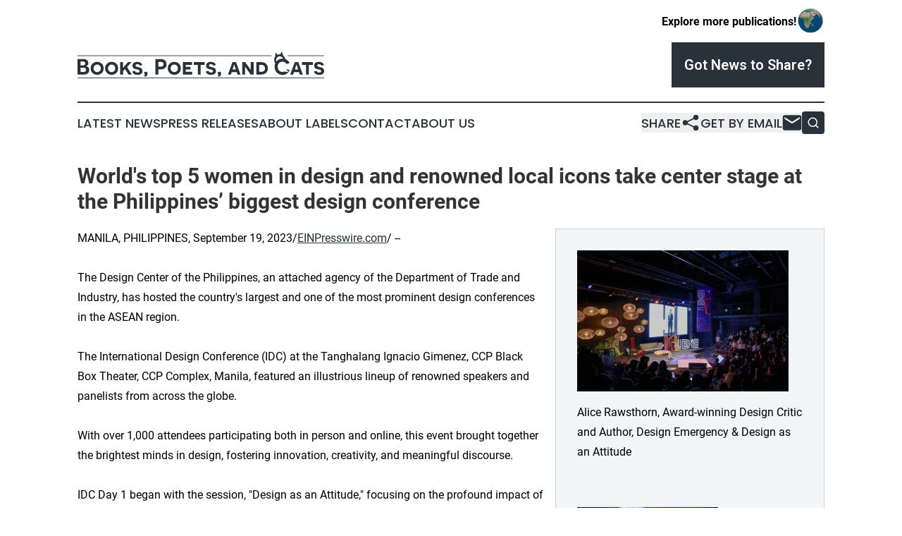

--- FILE ---
content_type: text/html;charset=utf-8
request_url: https://www.bookspoetsandcats.com/article/656356419-world-s-top-5-women-in-design-and-renowned-local-icons-take-center-stage-at-the-philippines-biggest-design-conference
body_size: 8211
content:
<!DOCTYPE html>
<html lang="en">
<head>
  <title>World&#39;s top 5 women in design and renowned local icons take center stage at the Philippines’ biggest design conference | Books, Poets, and Cats</title>
  <meta charset="utf-8">
  <meta name="viewport" content="width=device-width, initial-scale=1">
    <meta name="description" content="Books, Poets, and Cats is an online news publication focusing on culture &amp; lifestyle: Your culture, society and lifestyle news reporter">
    <link rel="icon" href="https://cdn.newsmatics.com/agp/sites/bookspoetsandcats-favicon-1.png" type="image/png">
  <meta name="csrf-token" content="xRRPgOhCJ2xP45yspMuV0q1ZloGywu_QInbM_Z4URS8=">
  <meta name="csrf-param" content="authenticity_token">
  <link href="/css/styles.min.css?v1d0b8e25eaccc1ca72b30a2f13195adabfa54991" rel="stylesheet" data-turbo-track="reload">
  <link rel="stylesheet" href="/plugins/vanilla-cookieconsent/cookieconsent.css?v1d0b8e25eaccc1ca72b30a2f13195adabfa54991">
  
<style type="text/css">
    :root {
        --color-primary-background: rgba(41, 49, 58, 0.5);
        --color-primary: #29313a;
        --color-secondary: #29313a;
    }
</style>

  <script type="importmap">
    {
      "imports": {
          "adController": "/js/controllers/adController.js?v1d0b8e25eaccc1ca72b30a2f13195adabfa54991",
          "alertDialog": "/js/controllers/alertDialog.js?v1d0b8e25eaccc1ca72b30a2f13195adabfa54991",
          "articleListController": "/js/controllers/articleListController.js?v1d0b8e25eaccc1ca72b30a2f13195adabfa54991",
          "dialog": "/js/controllers/dialog.js?v1d0b8e25eaccc1ca72b30a2f13195adabfa54991",
          "flashMessage": "/js/controllers/flashMessage.js?v1d0b8e25eaccc1ca72b30a2f13195adabfa54991",
          "gptAdController": "/js/controllers/gptAdController.js?v1d0b8e25eaccc1ca72b30a2f13195adabfa54991",
          "hamburgerController": "/js/controllers/hamburgerController.js?v1d0b8e25eaccc1ca72b30a2f13195adabfa54991",
          "labelsDescription": "/js/controllers/labelsDescription.js?v1d0b8e25eaccc1ca72b30a2f13195adabfa54991",
          "searchController": "/js/controllers/searchController.js?v1d0b8e25eaccc1ca72b30a2f13195adabfa54991",
          "videoController": "/js/controllers/videoController.js?v1d0b8e25eaccc1ca72b30a2f13195adabfa54991",
          "navigationController": "/js/controllers/navigationController.js?v1d0b8e25eaccc1ca72b30a2f13195adabfa54991"          
      }
    }
  </script>
  <script>
      (function(w,d,s,l,i){w[l]=w[l]||[];w[l].push({'gtm.start':
      new Date().getTime(),event:'gtm.js'});var f=d.getElementsByTagName(s)[0],
      j=d.createElement(s),dl=l!='dataLayer'?'&l='+l:'';j.async=true;
      j.src='https://www.googletagmanager.com/gtm.js?id='+i+dl;
      f.parentNode.insertBefore(j,f);
      })(window,document,'script','dataLayer','GTM-KGCXW2X');
  </script>

  <script>
    window.dataLayer.push({
      'cookie_settings': 'delta'
    });
  </script>
</head>
<body class="df-5 is-subpage">
<noscript>
  <iframe src="https://www.googletagmanager.com/ns.html?id=GTM-KGCXW2X"
          height="0" width="0" style="display:none;visibility:hidden"></iframe>
</noscript>
<div class="layout">

  <!-- Top banner -->
  <div class="max-md:hidden w-full content universal-ribbon-inner flex justify-end items-center">
    <a href="https://www.affinitygrouppublishing.com/" target="_blank" class="brands">
      <span class="font-bold text-black">Explore more publications!</span>
      <div>
        <img src="/images/globe.png" height="40" width="40" class="icon-globe"/>
      </div>
    </a>
  </div>
  <header data-controller="hamburger">
  <div class="content">
    <div class="header-top">
      <div class="flex gap-2 masthead-container justify-between items-center">
        <div class="mr-4 logo-container">
          <a href="/">
              <img src="https://cdn.newsmatics.com/agp/sites/bookspoetsandcats-logo-1.svg" alt="Books, Poets, and Cats"
                class="max-md:!h-[60px] lg:!max-h-[115px]" height="42"
                width="auto" />
          </a>
        </div>
        <button class="hamburger relative w-8 h-6">
          <span aria-hidden="true"
            class="block absolute h-[2px] w-9 bg-[--color-primary] transform transition duration-500 ease-in-out -translate-y-[15px]"></span>
          <span aria-hidden="true"
            class="block absolute h-[2px] w-7 bg-[--color-primary] transform transition duration-500 ease-in-out translate-x-[7px]"></span>
          <span aria-hidden="true"
            class="block absolute h-[2px] w-9 bg-[--color-primary] transform transition duration-500 ease-in-out translate-y-[15px]"></span>
        </button>
        <a href="/submit-news" class="max-md:hidden button button-upload-content button-primary w-fit">
          <span>Got News to Share?</span>
        </a>
      </div>
      <!--  Screen size line  -->
      <div class="absolute bottom-0 -ml-[20px] w-screen h-[1px] bg-[--color-primary] z-50 md:hidden">
      </div>
    </div>
    <!-- Navigation bar -->
    <div class="navigation is-hidden-on-mobile" id="main-navigation">
      <div class="w-full md:hidden">
        <div data-controller="search" class="relative w-full">
  <div data-search-target="form" class="relative active">
    <form data-action="submit->search#performSearch" class="search-form">
      <input type="text" name="query" placeholder="Search..." data-search-target="input" class="search-input md:hidden" />
      <button type="button" data-action="click->search#toggle" data-search-target="icon" class="button-search">
        <img height="18" width="18" src="/images/search.svg" />
      </button>
    </form>
  </div>
</div>

      </div>
      <nav class="navigation-part">
          <a href="/latest-news" class="nav-link">
            Latest News
          </a>
          <a href="/press-releases" class="nav-link">
            Press Releases
          </a>
          <a href="/about-labels" class="nav-link">
            About Labels
          </a>
          <a href="/contact" class="nav-link">
            Contact
          </a>
          <a href="/about" class="nav-link">
            About Us
          </a>
      </nav>
      <div class="w-full md:w-auto md:justify-end">
        <div data-controller="navigation" class="header-actions hidden">
  <button class="nav-link flex gap-1 items-center" onclick="window.ShareDialog.openDialog()">
    <span data-navigation-target="text">
      Share
    </span>
    <span class="icon-share"></span>
  </button>
  <button onclick="window.AlertDialog.openDialog()" class="nav-link nav-link-email flex items-center gap-1.5">
    <span data-navigation-target="text">
      Get by Email
    </span>
    <span class="icon-mail"></span>
  </button>
  <div class="max-md:hidden">
    <div data-controller="search" class="relative w-full">
  <div data-search-target="form" class="relative active">
    <form data-action="submit->search#performSearch" class="search-form">
      <input type="text" name="query" placeholder="Search..." data-search-target="input" class="search-input md:hidden" />
      <button type="button" data-action="click->search#toggle" data-search-target="icon" class="button-search">
        <img height="18" width="18" src="/images/search.svg" />
      </button>
    </form>
  </div>
</div>

  </div>
</div>

      </div>
      <a href="/submit-news" class="md:hidden uppercase button button-upload-content button-primary w-fit">
        <span>Got News to Share?</span>
      </a>
      <a href="https://www.affinitygrouppublishing.com/" target="_blank" class="nav-link-agp">
        Explore more publications!
        <img src="/images/globe.png" height="35" width="35" />
      </a>
    </div>
  </div>
</header>

  <div id="main-content" class="content">
    <div id="flash-message"></div>
    <h1>World&#39;s top 5 women in design and renowned local icons take center stage at the Philippines’ biggest design conference</h1>
<div class="press-release">
  <div class="pr_images_column"><div class="pr_image"><a href="https://img.einpresswire.com/large/538590/alice-rawsthorn-award-winning.jpeg#4000x2667" target="_blank" rel="nofollow"><img src="https://img.einpresswire.com/medium/538590/alice-rawsthorn-award-winning.jpeg" width="300" height="200" alt="Alice Rawsthorn, Award-winning Design Critic and Author, Design Emergency &amp; Design as an Attitude" style="max-width: 100%; height: auto;" /></a><p>Alice Rawsthorn, Award-winning Design Critic and Author, Design Emergency &amp; Design as an Attitude</p></div>
<div class="pr_image"><a href="https://img.einpresswire.com/large/538591/christina-melander-president.jpeg#2667x4000" target="_blank" rel="nofollow"><img src="https://img.einpresswire.com/medium/538591/christina-melander-president.jpeg" width="200" height="300" alt="Christina Melander, President, Bureau of European Associations &amp; Program Director, Danish Design Centre" style="max-width: 100%; height: auto;" /></a><p>Christina Melander, President, Bureau of European Associations &amp; Program Director, Danish Design Centre</p></div>
<div class="pr_image"><a href="https://img.einpresswire.com/large/538592/daniela-bohlinger-sustainabili.jpeg#4000x2667" target="_blank" rel="nofollow"><img src="https://img.einpresswire.com/medium/538592/daniela-bohlinger-sustainabili.jpeg" width="300" height="200" alt="Daniela Bohlinger, Sustainability Design Pioneer in Automotive Design &amp; Professor, UMEA Institute of Design" style="max-width: 100%; height: auto;" /></a><p>Daniela Bohlinger, Sustainability Design Pioneer in Automotive Design &amp; Professor, UMEA Institute of Design</p></div>
<div class="pr_image"><a href="https://img.einpresswire.com/large/538594/anna-whicher-pdr-cardiff-profe.jpeg#4000x2667" target="_blank" rel="nofollow"><img src="https://img.einpresswire.com/medium/538594/anna-whicher-pdr-cardiff-profe.jpeg" width="300" height="200" alt="Anna Whicher, PDR Cardiff Professor and Dead of Design Policy" style="max-width: 100%; height: auto;" /></a><p>Anna Whicher, PDR Cardiff Professor and Dead of Design Policy</p></div>
<div class="pr_image"><a href="https://img.einpresswire.com/large/538595/sarah-ichioka-desire-lines-fo.jpeg#4000x2667" target="_blank" rel="nofollow"><img src="https://img.einpresswire.com/medium/538595/sarah-ichioka-desire-lines-fo.jpeg" width="300" height="200" alt="Sarah Ichioka, Desire Lines&#x2019; Founding Director" style="max-width: 100%; height: auto;" /></a><p>Sarah Ichioka, Desire Lines&#x2019; Founding Director</p></div></div>
MANILA, PHILIPPINES, September 19, 2023/<a href="http://www.einpresswire.com/" dir="auto" rel="nofollow external" target="_blank">EINPresswire.com</a>/ -- <br />
<br />
The Design Center of the Philippines, an attached agency of the Department of Trade and Industry, has hosted the country&#39;s largest and one of the most prominent design conferences in the ASEAN region.<br />
 <br />
The International Design Conference (IDC) at the Tanghalang Ignacio Gimenez, CCP Black Box Theater, CCP Complex, Manila, featured an illustrious lineup of renowned speakers and panelists from across the globe.<br />
 <br />
With over 1,000 attendees participating both in person and online, this event brought together the brightest minds in design, fostering innovation, creativity, and meaningful discourse.<br />
 <br />
IDC Day 1 began with the session, &quot;Design as an Attitude,&quot; focusing on the profound impact of design in addressing global challenges. Keynote speakers, Alice Rawsthorn, an award-winning design critic based in London, and Philippines’ very own Marian Pastor-Roces, an independent curator and institutional critic, set the stage for insightful discussions.<br />
 <br />
Alice Rawsthorn, in her thought-provoking address, underscored that design was too often dismissed as a shallow medium and confused with styling. She explained that a good design should be ethnically conscious, always aspiring to be a positive agent of change, and tackling contemporary issues such as climate change, healthcare and by providing support during natural disasters.<br />
 <br />
“Design has not traditionally been seen as a solution to droughts, mass migration, or healthcare crises; nor were independent designers expected to raise tens of millions of US dollars to do ocean cleanup. If design is to squash these stereotypes, and to fulfill its potential as an agent of change, we need to see significant changes in design practice.”<br />
 <br />
“Similarly, designers have to forge true collaborations with other specialists,” she added.<br />
 <br />
“It is also essential that the composition of the design profession should have greater inclusivity. We&#39;re not going to get the best designers if they only come from one gender, one age group, one source of ethnicity, one heritage or one geography. Design must become more diverse and inclusive.”<br />
 <br />
Designing Inclusivity and Sustainability<br />
 <br />
The second session of the conference was a dynamic exploration of &quot;Archipelago of Design-led Nations.&quot;<br />
 <br />
The session probed into the critical question of how nations can leverage their design skills and assets to drive economic development while ensuring inclusivity and sustainability.<br />
 <br />
It was led by keynote speakers Christina Melander, Program Director of the Danish Design Centre and President of the Bureau of European Design Associations; and Congressman Christopher “Toff” De Venecia, Representative of the Fourth District-Pangasinan and Chairperson of the House Special Committee on Creative Industries.<br />
 <br />
Speakers explored how design shapes new value markets, sets brands apart, and ultimately contributes to improved profitability and higher gross domestic product (GDP). This session highlighted the pivotal role of design in a nation&#39;s growth and competitiveness on a global scale.<br />
 <br />
During the enlightening Session 3 of the International Design Conference, keynote speakers Daniela Bohlinger, a Sustainability Design Pioneer in Automotive Design, and Christina Gaston, Managing Director and Senior Designer of Hacienda Crafts Company Inc., along with esteemed panelists, explored the realm of design-driven leadership and purpose revolution. Notably, both Bohlinger and Gaston have strong ties with the Design Center, with Bohlinger having interned there in the past and Gaston being a ‘Design to Improve Life’ delegate in 2022.<br />
 <br />
In a fitting tribute to the International Women in Design Day, the conference also highlighted the contributions of five remarkable women in design. This event not only showcased global design icons but also put a spotlight on local talents who are driving innovation in the Philippines.<br />
 <br />
Rhea Matute, Executive Director of the Design Center of the Philippines, stated, &quot;The International Design Conference is a testament to our commitment to nurturing creativity, innovation, and design excellence in the Philippines. We are proud to host this platform that unites the design community, fosters meaningful discussions and propels our nation&#39;s creative industries onto the global stage.&quot;<br />
 <br />
Future Design Skills in the Age of AI and Planet Restoration<br />
 <br />
In the thought-provoking Session 4 of the International Design Conference, keynote speakers Peachy Pacquing, Managing Director of Hyper Island Singapore, and Wil Sarmiento, Director and Head of CRM for Consumer Business, Globe Telecom spearheaded a dynamic discussion on &quot;Future Skills in the Age of Human-Machine Collaboration.&quot;<br />
 <br />
The discussion shed light on the evolving landscape of design industry roles and the pressing need to bridge the gap between current practices and emerging trends, emphasizing the importance of upskilling designers to navigate an AI-driven world. As automation streamlines processes, the session also explored how designers can channel their efforts into enhancing human-centric skills such as emotional intelligence and problem-solving, ultimately creating more meaningful and impactful work.<br />
 <br />
In Session 5, the keynote speakers included Anna Whicher, a distinguished Professor and Head of Design Policy at PDR Cardiff Metropolitan University, renowned for her expertise in policy consultancy; and Guillermo Luz, Chief Resilience Officer at the Philippine Disaster Resilience Foundation and Chairman of Liveable Cities Philippines.<br />
 <br />
The session explored the pivotal role of design policy labs and design bureaucracy in effecting positive change on a global scale. Their discussion addressed how collaborative partnerships between humanity and technology can be harnessed to tackle contemporary challenges and drive innovation, all within the context of emerging technologies and a rapidly evolving design landscape.<br />
 <br />
Session 6 marked a compelling conclusion to the International Design Conference, featuring Sarah Ichioka as the keynote speaker. Ichioka, the Founding Director of Desire Lines and Co-Author of &quot;Flourish,&quot; shared her profound insights in the session titled &quot;Design&#39;s Next Promise.&quot;<br />
 <br />
The session delved into the critical question of how design can lead the way in efforts to restore balance and harmony to our planet. With the complex challenges of resource depletion, environmental degradation, and social inequalities, merely reducing negative impacts is insufficient for humanity&#39;s survival. Instead, a collective endeavor toward ecological restoration has become imperative.<br />
 <br />
With speakers hailing from six different countries, the International Design Conference remains at the forefront of thought leadership, pushing boundaries, and inspiring transformative change.<br />
 <br />
For more information about the International Design Conference and the Design Center of the Philippines, please visit <a href="http://www.designcenter.ph" rel="external nofollow" target="_blank">www.designcenter.ph</a>.<br />
 <br />
The International Design Conference was made possible by its partnership with the following: Kenneth Cobonpue, Triboa Bay Living, Industria Edition for the on-stage design furniture, Globe Telecom, and The Astbury, as well as media partners Vogue Philippines and Adobo Magazine.<p class="contact" dir="auto" style="margin: 1em 0;">Jumel Dela Rosa<br />
New Perspective Media Group<br />
+63 910 533 8639<br />
<a href="http://www.einpresswire.com/contact_author/656356419" data-src="hgXB9Iq4MEIuu24D">email us here</a></p>
<p>
  Legal Disclaimer:
</p>
<p>
  EIN Presswire provides this news content "as is" without warranty of any kind. We do not accept any responsibility or liability
  for the accuracy, content, images, videos, licenses, completeness, legality, or reliability of the information contained in this
  article. If you have any complaints or copyright issues related to this article, kindly contact the author above.
</p>
<img class="prtr" src="https://www.einpresswire.com/tracking/article.gif?t=5&a=aOpoGlm5JGcU4Iqx&i=hgXB9Iq4MEIuu24D" alt="">
</div>

  </div>
</div>
<footer class="footer footer-with-line">
  <div class="content flex flex-col">
    <p class="footer-text text-sm mb-4 order-2 lg:order-1">© 1995-2026 Newsmatics Inc. dba Affinity Group Publishing &amp; Books, Poets, and Cats. All Rights Reserved.</p>
    <div class="footer-nav lg:mt-2 mb-[30px] lg:mb-0 flex gap-7 flex-wrap justify-center order-1 lg:order-2">
        <a href="/about" class="footer-link">About</a>
        <a href="/archive" class="footer-link">Press Release Archive</a>
        <a href="/submit-news" class="footer-link">Submit Press Release</a>
        <a href="/legal/terms" class="footer-link">Terms &amp; Conditions</a>
        <a href="/legal/dmca" class="footer-link">Copyright/DMCA Policy</a>
        <a href="/legal/privacy" class="footer-link">Privacy Policy</a>
        <a href="/contact" class="footer-link">Contact</a>
    </div>
  </div>
</footer>
<div data-controller="dialog" data-dialog-url-value="/" data-action="click->dialog#clickOutside">
  <dialog
    class="modal-shadow fixed backdrop:bg-black/20 z-40 text-left bg-white rounded-full w-[350px] h-[350px] overflow-visible"
    data-dialog-target="modal"
  >
    <div class="text-center h-full flex items-center justify-center">
      <button data-action="click->dialog#close" type="button" class="modal-share-close-button">
        ✖
      </button>
      <div>
        <div class="mb-4">
          <h3 class="font-bold text-[28px] mb-3">Share us</h3>
          <span class="text-[14px]">on your social networks:</span>
        </div>
        <div class="flex gap-6 justify-center text-center">
          <a href="https://www.facebook.com/sharer.php?u=https://www.bookspoetsandcats.com" class="flex flex-col items-center font-bold text-[#4a4a4a] text-sm" target="_blank">
            <span class="h-[55px] flex items-center">
              <img width="40px" src="/images/fb.png" alt="Facebook" class="mb-2">
            </span>
            <span class="text-[14px]">
              Facebook
            </span>
          </a>
          <a href="https://www.linkedin.com/sharing/share-offsite/?url=https://www.bookspoetsandcats.com" class="flex flex-col items-center font-bold text-[#4a4a4a] text-sm" target="_blank">
            <span class="h-[55px] flex items-center">
              <img width="40px" height="40px" src="/images/linkedin.png" alt="LinkedIn" class="mb-2">
            </span>
            <span class="text-[14px]">
            LinkedIn
            </span>
          </a>
        </div>
      </div>
    </div>
  </dialog>
</div>

<div data-controller="alert-dialog" data-action="click->alert-dialog#clickOutside">
  <dialog
    class="fixed backdrop:bg-black/20 modal-shadow z-40 text-left bg-white rounded-full w-full max-w-[450px] aspect-square overflow-visible"
    data-alert-dialog-target="modal">
    <div class="flex items-center text-center -mt-4 h-full flex-1 p-8 md:p-12">
      <button data-action="click->alert-dialog#close" type="button" class="modal-close-button">
        ✖
      </button>
      <div class="w-full" data-alert-dialog-target="subscribeForm">
        <img class="w-8 mx-auto mb-4" src="/images/agps.svg" alt="AGPs" />
        <p class="md:text-lg">Get the latest news on this topic.</p>
        <h3 class="dialog-title mt-4">SIGN UP FOR FREE TODAY</h3>
        <form data-action="submit->alert-dialog#submit" method="POST" action="/alerts">
  <input type="hidden" name="authenticity_token" value="xRRPgOhCJ2xP45yspMuV0q1ZloGywu_QInbM_Z4URS8=">

  <input data-alert-dialog-target="fullnameInput" type="text" name="fullname" id="fullname" autocomplete="off" tabindex="-1">
  <label>
    <input data-alert-dialog-target="emailInput" placeholder="Email address" name="email" type="email"
      value=""
      class="rounded-xs mb-2 block w-full bg-white px-4 py-2 text-gray-900 border-[1px] border-solid border-gray-600 focus:border-2 focus:border-gray-800 placeholder:text-gray-400"
      required>
  </label>
  <div class="text-red-400 text-sm" data-alert-dialog-target="errorMessage"></div>

  <input data-alert-dialog-target="timestampInput" type="hidden" name="timestamp" value="1769004981" autocomplete="off" tabindex="-1">

  <input type="submit" value="Sign Up"
    class="!rounded-[3px] w-full mt-2 mb-4 bg-primary px-5 py-2 leading-5 font-semibold text-white hover:color-primary/75 cursor-pointer">
</form>
<a data-action="click->alert-dialog#close" class="text-black underline hover:no-underline inline-block mb-4" href="#">No Thanks</a>
<p class="text-[15px] leading-[22px]">
  By signing to this email alert, you<br /> agree to our
  <a href="/legal/terms" class="underline text-primary hover:no-underline" target="_blank">Terms & Conditions</a>
</p>

      </div>
      <div data-alert-dialog-target="checkEmail" class="hidden">
        <img class="inline-block w-9" src="/images/envelope.svg" />
        <h3 class="dialog-title">Check Your Email</h3>
        <p class="text-lg mb-12">We sent a one-time activation link to <b data-alert-dialog-target="userEmail"></b>.
          Just click on the link to
          continue.</p>
        <p class="text-lg">If you don't see the email in your inbox, check your spam folder or <a
            class="underline text-primary hover:no-underline" data-action="click->alert-dialog#showForm" href="#">try
            again</a>
        </p>
      </div>

      <!-- activated -->
      <div data-alert-dialog-target="activated" class="hidden">
        <img class="w-8 mx-auto mb-4" src="/images/agps.svg" alt="AGPs" />
        <h3 class="dialog-title">SUCCESS</h3>
        <p class="text-lg">You have successfully confirmed your email and are subscribed to <b>
            Books, Poets, and Cats
          </b> daily
          news alert.</p>
      </div>
      <!-- alreadyActivated -->
      <div data-alert-dialog-target="alreadyActivated" class="hidden">
        <img class="w-8 mx-auto mb-4" src="/images/agps.svg" alt="AGPs" />
        <h3 class="dialog-title">Alert was already activated</h3>
        <p class="text-lg">It looks like you have already confirmed and are receiving the <b>
            Books, Poets, and Cats
          </b> daily news
          alert.</p>
      </div>
      <!-- activateErrorMessage -->
      <div data-alert-dialog-target="activateErrorMessage" class="hidden">
        <img class="w-8 mx-auto mb-4" src="/images/agps.svg" alt="AGPs" />
        <h3 class="dialog-title">Oops!</h3>
        <p class="text-lg mb-4">It looks like something went wrong. Please try again.</p>
        <form data-action="submit->alert-dialog#submit" method="POST" action="/alerts">
  <input type="hidden" name="authenticity_token" value="xRRPgOhCJ2xP45yspMuV0q1ZloGywu_QInbM_Z4URS8=">

  <input data-alert-dialog-target="fullnameInput" type="text" name="fullname" id="fullname" autocomplete="off" tabindex="-1">
  <label>
    <input data-alert-dialog-target="emailInput" placeholder="Email address" name="email" type="email"
      value=""
      class="rounded-xs mb-2 block w-full bg-white px-4 py-2 text-gray-900 border-[1px] border-solid border-gray-600 focus:border-2 focus:border-gray-800 placeholder:text-gray-400"
      required>
  </label>
  <div class="text-red-400 text-sm" data-alert-dialog-target="errorMessage"></div>

  <input data-alert-dialog-target="timestampInput" type="hidden" name="timestamp" value="1769004981" autocomplete="off" tabindex="-1">

  <input type="submit" value="Sign Up"
    class="!rounded-[3px] w-full mt-2 mb-4 bg-primary px-5 py-2 leading-5 font-semibold text-white hover:color-primary/75 cursor-pointer">
</form>
<a data-action="click->alert-dialog#close" class="text-black underline hover:no-underline inline-block mb-4" href="#">No Thanks</a>
<p class="text-[15px] leading-[22px]">
  By signing to this email alert, you<br /> agree to our
  <a href="/legal/terms" class="underline text-primary hover:no-underline" target="_blank">Terms & Conditions</a>
</p>

      </div>

      <!-- deactivated -->
      <div data-alert-dialog-target="deactivated" class="hidden">
        <img class="w-8 mx-auto mb-4" src="/images/agps.svg" alt="AGPs" />
        <h3 class="dialog-title">You are Unsubscribed!</h3>
        <p class="text-lg">You are no longer receiving the <b>
            Books, Poets, and Cats
          </b>daily news alert.</p>
      </div>
      <!-- alreadyDeactivated -->
      <div data-alert-dialog-target="alreadyDeactivated" class="hidden">
        <img class="w-8 mx-auto mb-4" src="/images/agps.svg" alt="AGPs" />
        <h3 class="dialog-title">You have already unsubscribed!</h3>
        <p class="text-lg">You are no longer receiving the <b>
            Books, Poets, and Cats
          </b> daily news alert.</p>
      </div>
      <!-- deactivateErrorMessage -->
      <div data-alert-dialog-target="deactivateErrorMessage" class="hidden">
        <img class="w-8 mx-auto mb-4" src="/images/agps.svg" alt="AGPs" />
        <h3 class="dialog-title">Oops!</h3>
        <p class="text-lg">Try clicking the Unsubscribe link in the email again and if it still doesn't work, <a
            href="/contact">contact us</a></p>
      </div>
    </div>
  </dialog>
</div>

<script src="/plugins/vanilla-cookieconsent/cookieconsent.umd.js?v1d0b8e25eaccc1ca72b30a2f13195adabfa54991"></script>
  <script src="/js/cookieconsent.js?v1d0b8e25eaccc1ca72b30a2f13195adabfa54991"></script>

<script type="module" src="/js/app.js?v1d0b8e25eaccc1ca72b30a2f13195adabfa54991"></script>
</body>
</html>
